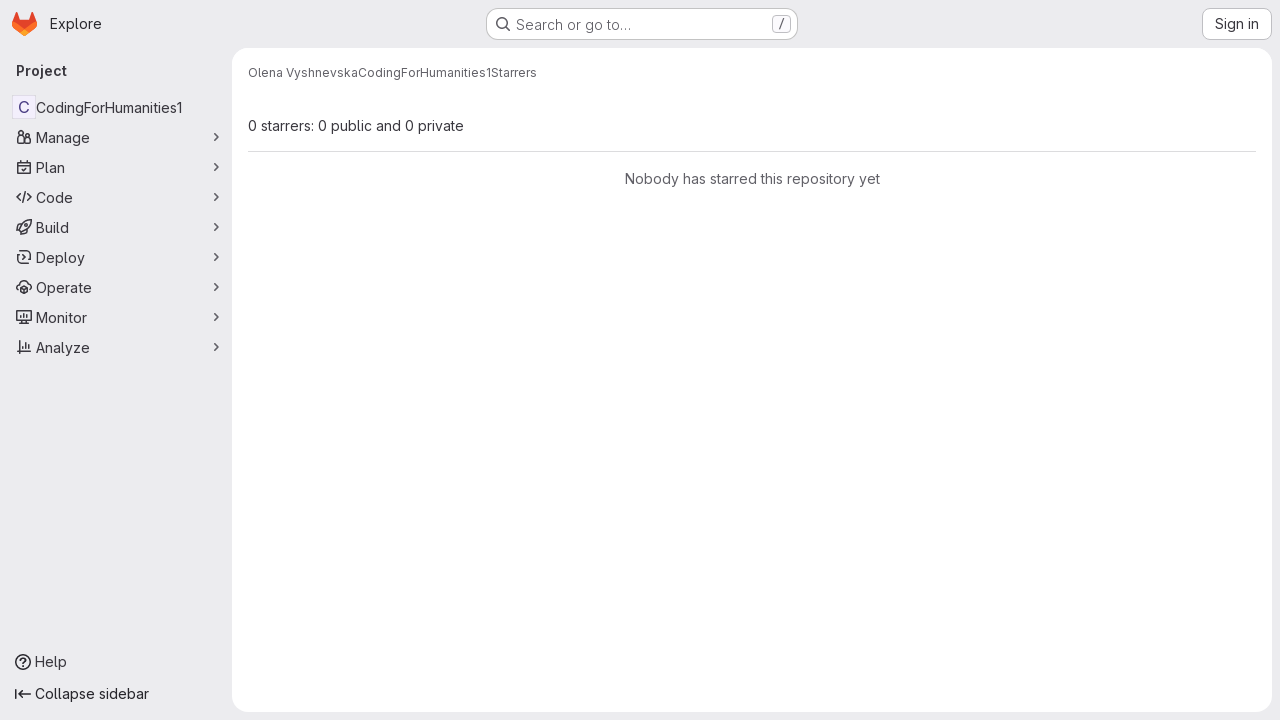

--- FILE ---
content_type: text/javascript; charset=utf-8
request_url: https://git.informatik.uni-leipzig.de/assets/webpack/commons-pages.projects-pages.projects.activity-pages.projects.alert_management.details-pages.project-1473cf4f.c3ab96e0.chunk.js
body_size: 4917
content:
(this.webpackJsonp=this.webpackJsonp||[]).push([["commons-pages.projects-pages.projects.activity-pages.projects.alert_management.details-pages.project-1473cf4f"],{CX32:function(e,t,i){"use strict";i.d(t,"a",(function(){return s}));var o=i("3twG"),n=i("yQ8t"),r=i("d08M");class s{constructor(e){e.addAll([[r.s,function(){return Object(n.a)(".shortcuts-project")}],[r.j,function(){return Object(n.a)(".shortcuts-project-activity")}],[r.u,function(){return Object(n.a)(".shortcuts-deployments-releases")}],[r.m,function(){return Object(n.a)(".shortcuts-tree")}],[r.k,function(){return Object(n.a)(".shortcuts-commits")}],[r.t,function(){return Object(n.a)(".shortcuts-pipelines")}],[r.p,function(){return Object(n.a)(".shortcuts-builds")}],[r.w,function(){return Object(n.a)(".shortcuts-network")}],[r.v,function(){return Object(n.a)(".shortcuts-repository-charts")}],[r.n,function(){return Object(n.a)(".shortcuts-issues")}],[r.o,function(){return Object(n.a)(".shortcuts-issue-boards")}],[r.r,function(){return Object(n.a)(".shortcuts-merge_requests")}],[r.z,function(){return Object(n.a)(".shortcuts-wiki")}],[r.x,function(){return Object(n.a)(".shortcuts-snippets")}],[r.q,function(){return Object(n.a)(".shortcuts-kubernetes")}],[r.l,function(){return Object(n.a)(".shortcuts-environments")}],[r.lb,function(){return Object(n.b)(".shortcuts-compare")}],[r.y,s.navigateToWebIDE],[r.hb,function(){return Object(n.a)(".shortcuts-new-issue")}]])}static navigateToWebIDE(){var e,t,i;const n=Object(o.k)({sourceProjectFullPath:null===(e=window.gl.mrWidgetData)||void 0===e?void 0:e.source_project_full_path,targetProjectFullPath:null===(t=window.gl.mrWidgetData)||void 0===t?void 0:t.target_project_full_path,iid:null===(i=window.gl.mrWidgetData)||void 0===i?void 0:i.iid});if(n){const e=Object(o.g)(n);Object(o.V)(e,!0)}}}},bGfL:function(e,t,i){"use strict";i.d(t,"a",(function(){return o}));i("ZzK0"),i("z6RN"),i("BzOf");function o(e=".js-read-more-trigger"){const t=document.querySelectorAll(e);t&&t.forEach((function(e){const t=e.previousElementSibling;if(t){if(Object.hasOwn(e.parentNode.dataset,"readMoreHeight")){const i=e.parentNode,o=Number(i.dataset.readMoreHeight),n=i.querySelector(".read-more-content");if(window.location.hash){const i=window.location.href.split("#")[1],o=n.querySelector("#user-content-"+CSS.escape(i));if(o)return t.classList.add("is-expanded"),e.remove(),void window.addEventListener("load",(function(){o.click()}))}if(n&&i.style.setProperty("--read-more-height",o+"px"),o>n.clientHeight)return n.classList.remove("read-more-content--has-scrim"),void e.remove();e.classList.remove("gl-hidden")}e.addEventListener("click",(function(){t.classList.add("is-expanded"),e.remove()}),{once:!0})}}))}},d08M:function(e,t,i){"use strict";i.d(t,"Bb",(function(){return d})),i.d(t,"D",(function(){return a})),i.d(t,"A",(function(){return u})),i.d(t,"g",(function(){return l})),i.d(t,"i",(function(){return f})),i.d(t,"F",(function(){return b})),i.d(t,"wb",(function(){return p})),i.d(t,"f",(function(){return g})),i.d(t,"B",(function(){return j})),i.d(t,"C",(function(){return m})),i.d(t,"E",(function(){return h})),i.d(t,"G",(function(){return y})),i.d(t,"Db",(function(){return O})),i.d(t,"H",(function(){return v})),i.d(t,"Eb",(function(){return K})),i.d(t,"zb",(function(){return w})),i.d(t,"b",(function(){return k})),i.d(t,"h",(function(){return S})),i.d(t,"a",(function(){return G})),i.d(t,"S",(function(){return T})),i.d(t,"yb",(function(){return R})),i.d(t,"T",(function(){return q})),i.d(t,"I",(function(){return x})),i.d(t,"ib",(function(){return C})),i.d(t,"d",(function(){return F})),i.d(t,"Cb",(function(){return D})),i.d(t,"c",(function(){return E})),i.d(t,"rb",(function(){return z})),i.d(t,"sb",(function(){return L})),i.d(t,"ub",(function(){return M})),i.d(t,"qb",(function(){return I})),i.d(t,"tb",(function(){return B})),i.d(t,"pb",(function(){return N})),i.d(t,"s",(function(){return W})),i.d(t,"j",(function(){return H})),i.d(t,"u",(function(){return A})),i.d(t,"m",(function(){return J})),i.d(t,"xb",(function(){return Y})),i.d(t,"k",(function(){return U})),i.d(t,"w",(function(){return V})),i.d(t,"v",(function(){return X})),i.d(t,"n",(function(){return Q})),i.d(t,"hb",(function(){return Z})),i.d(t,"o",(function(){return $})),i.d(t,"r",(function(){return ee})),i.d(t,"t",(function(){return te})),i.d(t,"p",(function(){return ie})),i.d(t,"l",(function(){return oe})),i.d(t,"q",(function(){return ne})),i.d(t,"x",(function(){return re})),i.d(t,"z",(function(){return se})),i.d(t,"y",(function(){return ce})),i.d(t,"nb",(function(){return de})),i.d(t,"mb",(function(){return ae})),i.d(t,"ob",(function(){return ue})),i.d(t,"kb",(function(){return le})),i.d(t,"jb",(function(){return fe})),i.d(t,"lb",(function(){return be})),i.d(t,"e",(function(){return pe})),i.d(t,"Ab",(function(){return ge})),i.d(t,"K",(function(){return je})),i.d(t,"M",(function(){return me})),i.d(t,"J",(function(){return he})),i.d(t,"L",(function(){return ye})),i.d(t,"O",(function(){return Oe})),i.d(t,"P",(function(){return ve})),i.d(t,"bb",(function(){return Ke})),i.d(t,"db",(function(){return we})),i.d(t,"ab",(function(){return ke})),i.d(t,"Z",(function(){return Se})),i.d(t,"fb",(function(){return Ge})),i.d(t,"gb",(function(){return qe})),i.d(t,"cb",(function(){return xe})),i.d(t,"eb",(function(){return Ce})),i.d(t,"X",(function(){return Fe})),i.d(t,"Y",(function(){return De})),i.d(t,"U",(function(){return _e})),i.d(t,"V",(function(){return Pe})),i.d(t,"W",(function(){return Ee})),i.d(t,"Q",(function(){return ze})),i.d(t,"R",(function(){return Le})),i.d(t,"N",(function(){return Me})),i.d(t,"vb",(function(){return Ie})),i.d(t,"Fb",(function(){return Be})),i.d(t,"Gb",(function(){return He})),i.d(t,"Hb",(function(){return Ae}));var o=i("htNe"),n=i.n(o),r=(i("byxs"),i("n7CP")),s=i("/lV4");const c=n()((function(){let e={};if(r.a.canUseLocalStorage())try{e=JSON.parse(localStorage.getItem("gl-keyboard-shortcuts-customizations")||"{}")}catch(e){}return e})),d={id:"globalShortcuts.toggleKeyboardShortcutsDialog",description:Object(s.a)("Toggle keyboard shortcuts help dialog"),defaultKeys:["?"]},a={id:"globalShortcuts.goToYourProjects",description:Object(s.a)("Go to your projects"),defaultKeys:["shift+p"]},u={id:"globalShortcuts.goToYourGroups",description:Object(s.a)("Go to your groups"),defaultKeys:["shift+g"]},l={id:"globalShortcuts.goToActivityFeed",description:Object(s.a)("Go to the activity feed"),defaultKeys:["shift+a"]},f={id:"globalShortcuts.goToMilestoneList",description:Object(s.a)("Go to the milestone list"),defaultKeys:["shift+l"]},b={id:"globalShortcuts.goToYourSnippets",description:Object(s.a)("Go to your snippets"),defaultKeys:["shift+s"]},p={id:"globalShortcuts.startSearch",description:Object(s.a)("Start search"),defaultKeys:["s","/"]},g={id:"globalShortcuts.focusFilterBar",description:Object(s.a)("Focus filter bar"),defaultKeys:["f"]},j={id:"globalShortcuts.goToYourIssues",description:Object(s.a)("Go to your issues"),defaultKeys:["shift+i"]},m={id:"globalShortcuts.goToYourMergeRequests",description:Object(s.a)("Go to your merge requests"),defaultKeys:["shift+m"]},h={id:"globalShortcuts.goToYourReviewRequests",description:Object(s.a)("Go to your review requests"),defaultKeys:["shift+r"]},y={id:"globalShortcuts.goToYourTodoList",description:Object(s.a)("Go to your To-Do List"),defaultKeys:["shift+t"]},O={id:"globalShortcuts.togglePerformanceBar",description:Object(s.a)("Toggle the Performance Bar"),defaultKeys:["p b"]},v={id:"globalShortcuts.hideAppearingContent",description:Object(s.a)("Hide tooltips or popovers"),defaultKeys:["esc"]},K={id:"globalShortcuts.toggleSuperSidebar",description:Object(s.a)("Toggle the navigation sidebar"),defaultKeys:["mod+\\"]},w={id:"globalShortcuts.toggleCanary",description:Object(s.a)("Toggle GitLab Next"),defaultKeys:["g x"]},k={id:"globalShortcuts.duoChat",description:Object(s.a)("Open GitLab Duo Chat"),defaultKeys:["d"]},S={id:"globalShortcuts.goToHomepage",description:Object(s.a)("Go to homepage"),defaultKeys:["shift+h"]},G={id:"editing.boldText",description:Object(s.a)("Bold text"),defaultKeys:["mod+b"],customizable:!1},T={id:"editing.italicText",description:Object(s.a)("Italic text"),defaultKeys:["mod+i"],customizable:!1},R={id:"editing.strikethroughText",description:Object(s.a)("Strikethrough text"),defaultKeys:["mod+shift+x"],customizable:!1},q={id:"editing.linkText",description:Object(s.a)("Link text"),defaultKeys:["mod+k"],customizable:!1},x={id:"editing.indentLine",description:Object(s.a)("Indent line"),defaultKeys:["mod+]"],customizable:!1},C={id:"editing.outdentLine",description:Object(s.a)("Outdent line"),defaultKeys:["mod+["],customizable:!1},F={id:"editing.findAndReplace",description:Object(s.i)("MarkdownEditor|Find and replace"),defaultKeys:["mod+f"],customizable:!1},D={id:"editing.toggleMarkdownPreview",description:Object(s.a)("Toggle Markdown preview"),defaultKeys:["ctrl+shift+p","command+shift+p","alt+shift+p"]},_={id:"editing.editRecentComment",description:Object(s.a)("Edit your most recent comment in a thread (from an empty textarea)"),defaultKeys:["up"]},P={id:"globalShortcuts.saveChanges",description:Object(s.a)("Submit/save changes"),defaultKeys:["mod+enter"]},E={id:"wiki.editWikiPage",description:Object(s.a)("Edit wiki page"),defaultKeys:["e"]},z={id:"repositoryGraph.scrollLeft",description:Object(s.a)("Scroll left"),defaultKeys:["left","h"]},L={id:"repositoryGraph.scrollRight",description:Object(s.a)("Scroll right"),defaultKeys:["right","l"]},M={id:"repositoryGraph.scrollUp",description:Object(s.a)("Scroll up"),defaultKeys:["up","k"]},I={id:"repositoryGraph.scrollDown",description:Object(s.a)("Scroll down"),defaultKeys:["down","j"]},B={id:"repositoryGraph.scrollToTop",description:Object(s.a)("Scroll to top"),defaultKeys:["shift+up","shift+k"]},N={id:"repositoryGraph.scrollToBottom",description:Object(s.a)("Scroll to bottom"),defaultKeys:["shift+down","shift+j"]},W={id:"project.goToOverview",description:Object(s.a)("Go to the project's overview page"),defaultKeys:["g o"]},H={id:"project.goToActivityFeed",description:Object(s.a)("Go to the project's activity feed"),defaultKeys:["g v"]},A={id:"project.goToReleases",description:Object(s.a)("Go to releases"),defaultKeys:["g r"]},J={id:"project.goToFiles",description:Object(s.a)("Go to files"),defaultKeys:["g f"]},Y={id:"project.startSearchFile",description:Object(s.a)("Go to find file"),defaultKeys:["t"]},U={id:"project.goToCommits",description:Object(s.a)("Go to commits"),defaultKeys:["g c"]},V={id:"project.goToRepoGraph",description:Object(s.a)("Go to repository graph"),defaultKeys:["g n"]},X={id:"project.goToRepoCharts",description:Object(s.a)("Go to repository charts"),defaultKeys:["g d"]},Q={id:"project.goToIssues",description:Object(s.a)("Go to issues"),defaultKeys:["g i"]},Z={id:"project.newIssue",description:Object(s.a)("New issue"),defaultKeys:["i"]},$={id:"project.goToIssueBoards",description:Object(s.a)("Go to issue boards"),defaultKeys:["g b"]},ee={id:"project.goToMergeRequests",description:Object(s.a)("Go to merge requests"),defaultKeys:["g m"]},te={id:"project.goToPipelines",description:Object(s.a)("Go to pipelines"),defaultKeys:["g p"]},ie={id:"project.goToJobs",description:Object(s.a)("Go to jobs"),defaultKeys:["g j"]},oe={id:"project.goToEnvironments",description:Object(s.a)("Go to environments"),defaultKeys:["g e"]},ne={id:"project.goToKubernetes",description:Object(s.a)("Go to kubernetes"),defaultKeys:["g k"]},re={id:"project.goToSnippets",description:Object(s.a)("Go to snippets"),defaultKeys:["g s"]},se={id:"project.goToWiki",description:Object(s.a)("Go to wiki"),defaultKeys:["g w"]},ce={id:"project.goToWebIDE",description:Object(s.a)("Open in Web IDE"),defaultKeys:["."]},de={id:"projectFiles.moveSelectionUp",description:Object(s.a)("Move selection up"),defaultKeys:["up"]},ae={id:"projectFiles.moveSelectionDown",description:Object(s.a)("Move selection down"),defaultKeys:["down"]},ue={id:"projectFiles.openSelection",description:Object(s.a)("Open Selection"),defaultKeys:["enter"]},le={id:"projectFiles.goBack",description:Object(s.a)("Go back (while searching for files)"),defaultKeys:["esc"],overrideGlobalHotkey:!0},fe={id:"projectFiles.copyFilePermalink",description:Object(s.a)("Copy file permalink"),defaultKeys:["y"]},be={id:"projectFiles.goToCompare",description:Object(s.a)("Compare Branches"),defaultKeys:["shift+c"]},pe={id:"projectFiles.focusFTBFilterBar",description:Object(s.a)("Focus file tree browser filter bar"),defaultKeys:["f"],overrideGlobalHotkey:!0},ge={id:"projectFiles.toggleFTBVisibility",description:Object(s.a)("Toggle file tree browser visibility"),defaultKeys:["shift+f"]},je={id:"issuables.commentReply",description:Object(s.a)("Comment/Reply (quoting selected text)"),defaultKeys:["r"]},me={id:"issuables.editDescription",description:Object(s.a)("Edit description"),defaultKeys:["e"]},he={id:"issuables.changeLabel",description:Object(s.a)("Change label"),defaultKeys:["l"]},ye={id:"issuables.copyIssuableRef",description:Object(s.a)("Copy reference"),defaultKeys:["c r"]},Oe={id:"issuesMRs.changeAssignee",description:Object(s.a)("Change assignee"),defaultKeys:["a"]},ve={id:"issuesMRs.changeMilestone",description:Object(s.a)("Change milestone"),defaultKeys:["m"]},Ke={id:"mergeRequests.nextFileInDiff",description:Object(s.a)("Next file in diff"),defaultKeys:["]","j"]},we={id:"mergeRequests.previousFileInDiff",description:Object(s.a)("Previous file in diff"),defaultKeys:["[","k"]},ke={id:"mergeRequests.goToFile",description:Object(s.a)("Go to file"),defaultKeys:["mod+p","t"],customizable:!1},Se={id:"mergeRequests.focusFileBrowser",description:Object(s.a)("Focus file browser"),defaultKeys:["f"],customizable:!1,overrideGlobalHotkey:!0},Ge={id:"mergeRequests.toggleFileBrowser",description:Object(s.a)("Toggle file browser"),defaultKeys:["shift+f"],customizable:!1},Te={id:"mergeRequests.addToReview",description:Object(s.a)("Add your comment to a review"),defaultKeys:["mod+enter"],customizable:!1},Re={id:"mergeRequests.addCommentNow",description:Object(s.a)("Publish your comment immediately"),defaultKeys:["shift+mod+enter"],customizable:!1},qe={id:"mergeRequests.toggleReview",description:Object(s.i)("MergeRequest|Viewed by me"),defaultKeys:["v"],customizable:!1},xe={id:"mergeRequests.nextUnresolvedDiscussion",description:Object(s.a)("Next open thread"),defaultKeys:["n"]},Ce={id:"mergeRequests.previousUnresolvedDiscussion",description:Object(s.a)("Previous open thread"),defaultKeys:["p"]},Fe={id:"mergeRequests.copySourceBranchName",description:Object(s.a)("Copy source branch name"),defaultKeys:["b"]},De={id:"mergeRequests.expandAllFiles",description:Object(s.a)("Expand all files"),defaultKeys:[";"]},_e={id:"mergeRequests.collapseAllFiles",description:Object(s.a)("Collapse all files"),defaultKeys:["shift+;"]},Pe={id:"mergeRequestCommits.nextCommit",description:Object(s.a)("Next commit"),defaultKeys:["c"]},Ee={id:"mergeRequestCommits.previousCommit",description:Object(s.a)("Previous commit"),defaultKeys:["x"]},ze={id:"issues.nextDesign",description:Object(s.a)("Next design"),defaultKeys:["right"]},Le={id:"issues.previousDesign",description:Object(s.a)("Previous design"),defaultKeys:["left"]},Me={id:"issues.closeDesign",description:Object(s.a)("Close design"),defaultKeys:["esc"],overrideGlobalHotkey:!0},Ie={id:"sidebar.closeWidget",description:Object(s.a)("Close sidebar widget"),defaultKeys:["esc"],overrideGlobalHotkey:!0},Be={id:"workitems.toggleSidebar",description:Object(s.a)("Show or hide sidebar"),defaultKeys:["mod+/","shift+mod+7"],customizable:!1},Ne={id:"webIDE.goToFile",description:Object(s.a)("Go to file"),defaultKeys:["mod+p","t"],customizable:!1},We={id:"webIDE.commit",description:Object(s.a)("Commit (when editing commit message)"),defaultKeys:["mod+enter"],customizable:!1},He=[{id:"globalShortcuts",name:Object(s.a)("Global Shortcuts"),keybindings:[d,S,a,u,l,f,b,p,g,j,m,h,y,O,v,K,k]},{id:"editing",name:Object(s.a)("Editing"),keybindings:[G,T,R,q,D,F,_,P]},{id:"wiki",name:Object(s.a)("Wiki"),keybindings:[E]},{id:"repositoryGraph",name:Object(s.a)("Repository Graph"),keybindings:[z,L,M,I,B,N]},{id:"project",name:Object(s.a)("Project"),keybindings:[W,H,A,J,Y,U,V,X,Q,Z,$,ee,te,ie,oe,ne,re,se,ce]},{id:"projectFiles",name:Object(s.a)("Project Files"),keybindings:[de,ae,ue,le,fe,be]},{id:"issuables",name:Object(s.a)("Epics, issues, and merge requests"),keybindings:[je,me,he,ye]},{id:"issuesMRs",name:Object(s.a)("Issues and merge requests"),keybindings:[Oe,ve]},{id:"mergeRequests",name:Object(s.a)("Merge requests"),keybindings:[Ke,we,ke,xe,Ce,Fe,Se,Ge,Te,Re,qe]},{id:"mergeRequestCommits",name:Object(s.a)("Merge request commits"),keybindings:[Pe,Ee]},{id:"issues",name:Object(s.a)("Issues"),keybindings:[ze,Le,Me]},{id:"webIDE",name:Object(s.a)("Legacy Web IDE"),keybindings:[Ne,We]},{id:"misc",name:Object(s.a)("Miscellaneous"),keybindings:[w]}],Ae=function(e){return function({customizable:e}){return Boolean(null==e||e)}(e)&&c()[e.id]||e.defaultKeys}},oa35:function(e,t,i){"use strict";i.d(t,"a",(function(){return n}));var o=i("7F3p");function n(){document.querySelector(".js-hand-raise-lead-modal")&&Promise.all([i.e("commons-initHandRaiseLeadModal-pages.gitlab_subscriptions.trials.duo_enterprise.new-pages.gitlab_sub-217ab672"),i.e("initHandRaiseLeadModal")]).then(i.bind(null,"+GbX")).then((function({default:e}){e()})).catch((function(e){return o.b(e)}));document.querySelector(".js-hand-raise-lead-trigger")&&i.e("initHandRaiseLeadButton").then(i.bind(null,"c/gd")).then((function({default:e}){e()})).catch((function(e){return o.b(e)}))}},tGlJ:function(e,t,i){"use strict";i.r(t);var o=i("Erny"),n=i("CX32"),r=i("bGfL"),s=i("EmJ/"),c=i.n(s),d=i("NmEs"),a=i("vodr");new class{constructor(){Object(a.a)(),c()(".js-hide-no-ssh-message").on("click",(function(e){return Object(d.P)("hide_no_ssh_message","false"),c()(this).parents(".js-no-ssh-key-message").remove(),e.preventDefault()})),c()(".js-hide-no-password-message").on("click",(function(e){return Object(d.P)("hide_no_password_message","false"),c()(this).parents(".js-no-password-message").remove(),e.preventDefault()})),c()(".hide-auto-devops-implicitly-enabled-banner").on("click",(function(e){const t="hide_auto_devops_implicitly_enabled_banner_"+c()(this).data("project-id");return Object(d.P)(t,"false"),c()(this).parents(".auto-devops-implicitly-enabled-banner").remove(),e.preventDefault()})),c()(".hide-mobile-devops-promo").on("click",(function(e){const t="hide_mobile_devops_promo_"+c()(this).data("project-id");return Object(d.P)(t,"false"),c()(this).parents("#mobile-devops-promo-banner").remove(),e.preventDefault()}))}static changeProject(e){return window.location=e}},Object(o.a)(n.a),Object(r.a)();var u=i("oa35");Object(u.a)()},vodr:function(e,t,i){"use strict";i.d(t,"a",(function(){return r}));i("B++/"),i("z6RN"),i("47t/");var o=i("EmJ/"),n=i.n(o);function r(){const e=n()("ul.clone-options-dropdown");if(e.length){const t=n()("#clone_url"),i=n()(".js-git-clone-holder .js-clone-dropdown-label"),o=document.querySelector(".js-mobile-git-clone .js-clone-dropdown-label"),r=i.text().trim();r.length>0&&n()(`a:contains('${r}')`,e).addClass("is-active"),n()(".js-clone-links a",e).on("click",(function(i){const r=n()(i.currentTarget),s=r.attr("href");if(s&&(s.startsWith("vscode://")||s.startsWith("xcode://")||s.startsWith("jetbrains://")))return;i.preventDefault();const c=r.data("cloneType");n()(".is-active",e).removeClass("is-active"),n()(`a[data-clone-type="${c}"]`).each((function(){const e=n()(this),t=e.find(".dropdown-menu-inner-title").text(),i=e.closest(".js-git-clone-holder, .js-mobile-git-clone").find(".js-clone-dropdown-label");e.toggleClass("is-active"),i.text(t)})),o?o.dataset.clipboardText=s:t.val(s),n()(".js-git-empty .js-clone").text(s)}))}}}}]);
//# sourceMappingURL=commons-pages.projects-pages.projects.activity-pages.projects.alert_management.details-pages.project-1473cf4f.c3ab96e0.chunk.js.map